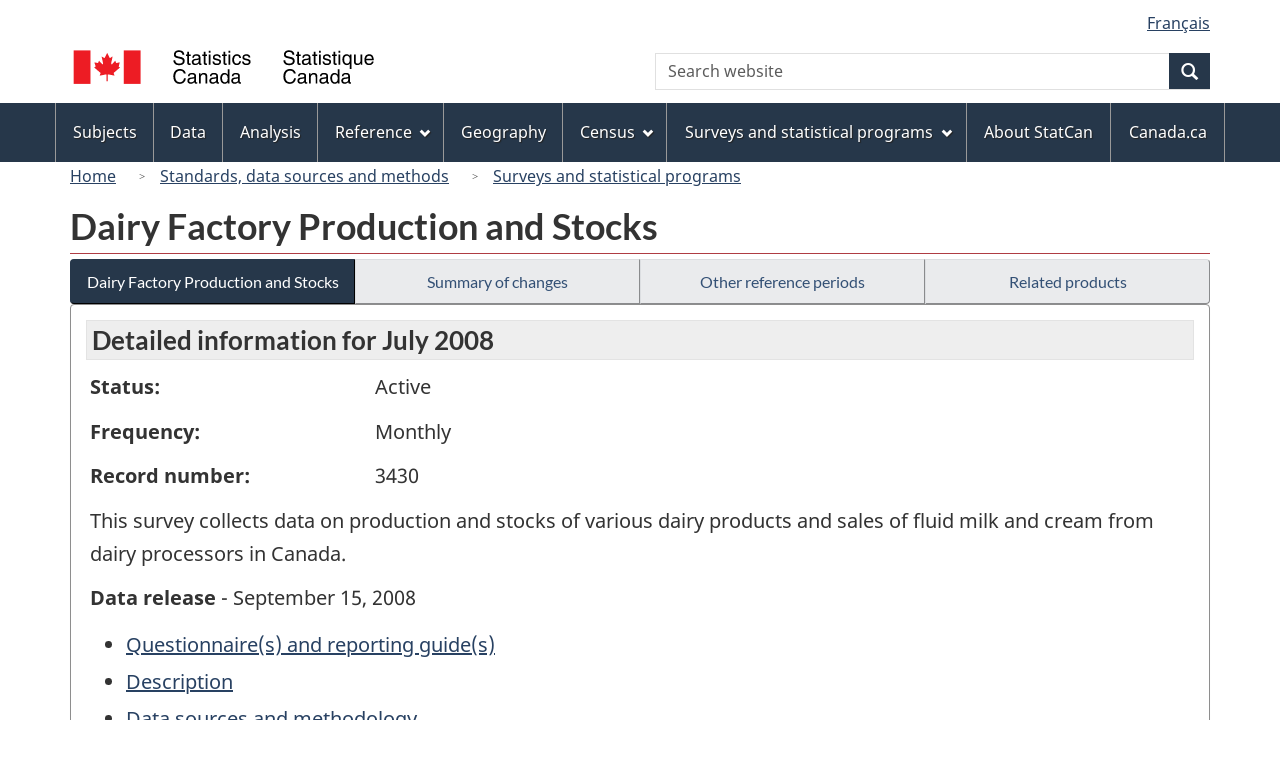

--- FILE ---
content_type: text/html
request_url: https://www23.statcan.gc.ca/imdb/p2SV.pl?Function=getSurvey&Id=52360
body_size: 18793
content:
<!DOCTYPE html>

<!--[if lt IE 9]><html class="no-js lt-ie9" lang="en" dir="ltr"><![endif]--><!--[if gt IE 8]><!-->
<html class="no-js" lang="en" dir="ltr">
<!--<![endif]-->

<head>
<meta charset="utf-8">
<!-- Web Experience Toolkit (WET) / BoÃ®te Ã  outils de l'expÃ©rience Web (BOEW)
     wet-boew.github.io/wet-boew/License-en.htm / wet-boew.github.io/wet-boew/Licence-fr.htm -->

<title>Surveys and statistical programs - Dairy Factory Production and Stocks</title>
<meta name="description" content="This survey collects data on production and stocks of various dairy products and sales of fluid milk and cream from dairy processors in Canada." />
<meta name="dcterms.creator" content="Government of Canada, Statistics Canada" />
<meta name="dcterms.title" content="Dairy Factory Production and Stocks" />
<meta name="dcterms.issued" title="W3CDTF" content="2008-09-12" />
<meta name="dcterms.modified" title="W3CDTF" content="2008-09-12" />
<meta name="dcterms.subject" title="gcstc" content="none" />
<meta name="dcterms.language" title="ISO639-2" content="eng" />
<meta name="keywords" content="Agriculture and food (formerly Agriculture), Food, beverage and tobacco, Livestock and aquaculture, Manufacturing, Butter, Cheese, Cream, Dairies, Dairy products, Ice cream, Milk, Yogurt" />
<meta name="STCtopic" content="Reference" />
<meta name="STCtopicID" content="4017" />
<meta name="STCsubtopic" content="Reference (general)" />
<meta name="STCsubtopicID" content="4017" />
<meta name="STCtype" content="Survey record" />
<meta content="width=device-width,initial-scale=1" name="viewport" />

<!--START css.htm -->

<meta property="dcterms:service" content="StatCan"/> 
<meta property="dcterms:accessRights" content="2"/>

<link href="/wet-boew4b/assets/favicon.ico" rel="icon" type="image/x-icon">
<link rel="stylesheet" href="/wet-boew4b/css/wet-boew.min.css">
<script src="/wet-boew4b/js/jquery.min.js"></script>

<link rel="stylesheet" href="/wet-boew4b/css/theme.min.css">
<link rel="stylesheet" href="/wet-boew4b/css/statcan.css">
<link rel="stylesheet" href="/wet-boew4b/invitation-manager/Overlay.css"> 

<noscript><link rel="stylesheet" href="/wet-boew4b/css/noscript.min.css" /></noscript>
<!-- Adobe Analytics RUN --><script src="//assets.adobedtm.com/be5dfd287373/0127575cd23a/launch-f7c3e6060667.min.js"></script>
<!-- Adobe Analytics v10 --><!--script src="//assets.adobedtm.com/be5dfd287373/8f0ead8a37e7/launch-09394abc039d.min.js"></script-->

<script>dataLayer1 = [];</script>

<!-- CustomScriptsCSSStart -->
<link rel="stylesheet" href="/wet-boew4b/imdb-templates/imdb-standards.css" />
<!-- CustomScriptsCSSEnd -->

<!--END css.htm -->

</head>

<body vocab="http://schema.org/" typeof="WebPage">

<ul id="wb-tphp">
<li class="wb-slc">
<a class="wb-sl" href="#wb-cont">Skip to main content</a>
</li>
<li class="wb-slc visible-sm visible-md visible-lg">
<a class="wb-sl" href="#wb-info">Skip to "About this site"</a>
</li>
</ul>
<header role="banner">
<div id="wb-bnr" class="container">
<section id="wb-lng" class="visible-md visible-lg text-right">
<h2 class="wb-inv">Language selection</h2>
<div class="row">
<div class="col-md-12">
<ul class="list-inline margin-bottom-none">
<li><a lang="fr" href="
/imdb/cgi-bin/change.cgi
">Fran&#231;ais</a></li>
</ul>
</div>
</div>
</section>
<div class="row">
<div class="brand col-xs-8 col-sm-9 col-md-6">
<a href="https://www.statcan.gc.ca/en/start" property="URL"><img src="/wet-boew4b/assets/sig-blk-en.svg" alt="Statistics Canada"><span class="wb-inv"> / <span lang="fr">Statistique Canada</span></span></a>
</div>
<section class="wb-mb-links col-xs-4 col-sm-3 visible-sm visible-xs" id="wb-glb-mn">
<h2>Search and menus</h2>
<ul class="list-inline text-right chvrn">
<li><a href="#mb-pnl" title="Search and menus" aria-controls="mb-pnl" class="overlay-lnk" role="button"><span class="glyphicon glyphicon-search"><span class="glyphicon glyphicon-th-list"><span class="wb-inv">Search and menus</span></span></span></a></li>
</ul>
<div id="mb-pnl"></div>
</section>

<section id="wb-srch" class="col-xs-6 text-right visible-md visible-lg">
<h2 class="wb-inv">Search</h2>
<form action="https://www.statcan.gc.ca/search/results/site-search" method="get" name="cse-search-box" role="search" class="form-inline">
<div class="form-group wb-srch-qry">
<label for="wb-srch-q" class="wb-inv">Search website</label>
<input type="hidden" name="fq" value="stclac:2" />
<input id="wb-srch-q" list="wb-srch-q-ac" class="wb-srch-q form-control" name="q" type="search" value="" size="27" maxlength="150" placeholder="Search website">
<datalist id="wb-srch-q-ac">
</datalist>
</div>
<div class="form-group submit">
<button type="submit" id="wb-srch-sub" class="btn btn-primary btn-small" name="wb-srch-sub"><span class="glyphicon-search glyphicon"></span><span class="wb-inv">Search</span></button>
</div>
</form>
</section>
</div>
</div>

<nav role="navigation" id="wb-sm" class="wb-menu visible-md visible-lg" data-trgt="mb-pnl" data-ajax-replace="/wet-boew4b/ajax/sitemenu-en.html" typeof="SiteNavigationElement">
	<div class="container nvbar">
		<h2 class="wb-inv">Topics menu</h2>
		<div class="row">
			<ul class="list-inline menu">
				<li><a href="https://www150.statcan.gc.ca/n1/en/subjects?MM=1">Subjects</a></li>
				<li><a href="https://www150.statcan.gc.ca/n1/en/type/data?MM=1">Data</a></li>
				<li><a href="https://www150.statcan.gc.ca/n1/en/type/analysis?MM=1">Analysis</a></li>
				<li><a href="https://www150.statcan.gc.ca/n1/en/type/reference?MM=1">Reference</a></li>
				<li><a href="https://www.statcan.gc.ca/en/geography?MM=1">Geography</a></li>
				<li><a href="https://www.statcan.gc.ca/en/census?MM=1">Census</a></li>
				<li><a href="https://www.statcan.gc.ca/en/surveys?MM=1">Surveys and statistical programs</a></li>
				<li><a href="https://www.statcan.gc.ca/en/about/statcan?MM=1">About StatCan</a></li>
				<li><a href="https://www.canada.ca/en.html">Canada.ca</a></li>
			</ul>
		</div>
	</div>
</nav>

<nav role="navigation" id="wb-bc" class="" property="breadcrumb">
	<div class="container">
		<div class="row">

<!-- Breadcrumb trail START-->

<ol class="breadcrumb">
<li><a href="http://www.statcan.gc.ca/start-debut-eng.html">Home</a></li>
<li><a href="https://www.statcan.gc.ca/eng/concepts/index">Standards, data sources and methods</a></li>
<li><a href="https://www23.statcan.gc.ca/imdb-bmdi/pub/indexth-eng.htm">Surveys and statistical programs</a></li>
</ol>

</div>
</div>
</nav>
</header>

<main role="main" property="mainContentOfPage" class="container">
<!-- Breadcrumb trail END-->

<h1 property="name" id="wb-cont">Dairy Factory Production and Stocks</h1>
<div class="btn-group btn-group-justified hidden-xs hidden-print" role="group">
<a class="btn btn-default btn-primary" href="https://www23.statcan.gc.ca/imdb/p2SV.pl?Function=getSurvey&amp;Id=52360">Dairy Factory Production and Stocks</a>

<a class="btn btn-default" href="https://www23.statcan.gc.ca/imdb/p2SV.pl?Function=getMainChange&amp;Id=52360">Summary of changes</a>

<a class="btn btn-default" href="https://www23.statcan.gc.ca/imdb/p2SV.pl?Function=getInstanceList&amp;Id=52360">Other reference periods</a>

<a class="btn btn-default" href="https://www23.statcan.gc.ca/imdb/p2SV.pl?Function=getSurveyProduct&amp;Id=52360">Related products</a>
</div>
<div class="visible-xs mrgn-bttm-sm row active-nav hidden-print">
<div class="col-xs-12"><a class="btn btn-block btn-primary" href="https://www23.statcan.gc.ca/imdb/p2SV.pl?Function=getSurvey&amp;Id=52360">Dairy Factory Production and Stocks</a></div>

<div class="col-xs-12"><a class="btn btn-block btn-default" href="https://www23.statcan.gc.ca/imdb/p2SV.pl?Function=getMainChange&amp;Id=52360">Summary of changes</a></div>

<div class="col-xs-12"><a class="btn btn-block btn-default" href="https://www23.statcan.gc.ca/imdb/p2SV.pl?Function=getInstanceList&amp;Id=52360">Other reference periods</a></div>

<div class="col-xs-12"><a class="btn btn-block btn-default" href="https://www23.statcan.gc.ca/imdb/p2SV.pl?Function=getSurveyProduct&amp;Id=52360">Related products</a></div>
</div>


<!-- Open Content panel -->

<div class="panel panel-default mrgn-tp-0 mrgn-bttm-md">

<!-- Open body panel -->

<div class="panel-body">

<h2 class="bg-lgt-h2">Detailed information for  July 2008 </h2><div class="row">
<div class="col-md-3"><p><strong>Status:</strong></p></div>
<div class="col-md-9"><p>Active</p></div>
</div>
<div class="row">
<div class="col-md-3"><p><strong>Frequency:</strong></p></div>
<div class="col-md-9"><p>Monthly</p></div>
</div>
<div class="row">
<div class="col-md-3"><p><strong>Record number:</strong></p></div>
<div class="col-md-9"><p>3430</p></div>
</div>
<p>This survey collects data on production and stocks of various dairy products and sales of fluid milk and cream from dairy processors in Canada&#46;</p>
<p><strong>Data release</strong> - September 15, 2008</p>
<ul>
<li><a href="https://www23.statcan.gc.ca/imdb/p2SV.pl?Function=getSurvInstrumentList&amp;Id=52360">Questionnaire&#40;s&#41; and reporting guide&#40;s&#41;</a></li>
<li><a href="#a1">Description</a></li>
<li><a href="#a2">Data sources and methodology</a></li>
<li><a href="#a3">Data accuracy</a></li>
</ul>
<h3 id="a1" class="bg-lgt-h3">Description</h3>
<p>This survey collects data from dairy processors in Canada related to their monthly production and inventory of dairy products&#46; The data are used by Agriculture and Agri&#45;Food Canada&#44; the Canadian Dairy Commission&#44; libraries&#44; provincial governments and the dairy farmers of Canada to assist in the development&#44; administration and evaluation of dairy policies&#46; Numerous government and non&#45;government organizations are involved in the administration of the dairy sector and require detailed information particularly because this sector operates within a supply&#45;management framework that manages farm&#45;level production&#44; imports&#44; exports and prices&#46;</p> 
<p><strong>Reference period: </strong>Month</p>
<p><strong>Collection period: </strong>Last two weeks of the month</p>
<!-- h3 Description --> 
<h4>Subjects</h4>
<ul>
<li>Agriculture and food &#40;formerly Agriculture&#41;</li>
<li>Food&#44; beverage and tobacco</li>
<li>Livestock and aquaculture</li>
<li>Manufacturing</li>
</ul><!-- Subjects -->
<!-- Methodology --> 
 <h3 id="a2" class="bg-lgt-h3">Data sources and methodology</h3>

<h4 >Target population</h4>
<p>The universe consists of all dairy processors in Canada&#46; </p>
 <!-- Target population -->

<h4 >Instrument design</h4>
<p>The paper questionnaire has remained stable over the decades&#44; although formats and wording have been modified to maintain its relevance based on feedback from respondents and users&#46; </p>
 <!-- Instrument design -->

<h4>Sampling</h4>
<p>This survey is a census&#46;</p>
<p>This methodology type does not apply to this statistical program&#46; </p>
<!-- Sampling -->

<h4>Data sources</h4>
<p>Responding to this survey is mandatory&#46;</p>
<p>Data are collected directly from survey respondents and extracted from administrative files&#46;</p>
<p>In all provinces except Prince Edward Island&#44; Alberta&#44; Saskatchewan and Ontario data are collected by the provincial Department of Agriculture&#44; Milk Commission or Milk Marketing Board&#46; These agencies are empowered to audit the purchases and end use of milk processors to ensure that price paid and end use correspond&#46; Milk processors are sent monthly questionnaires&#44; and are required to report all products manufactured&#44; and stocks on hand at the 1st of the month&#46; The provincial agencies then forward their monthly provincial summaries to Statistics Canada&#44; to be incorporated in the Canada total&#46; <br><br>Prince Edward Island&#44; Alberta&#44; Saskatchewan and Ontario questionnaires are returned to Statistics Canada for compilation&#46;<br><br>Telephone follow&#45;up procedures ensure a high rate of return during data collection&#46; </p>
<p>View the <a href="https://www23.statcan.gc.ca/imdb/p2SV.pl?Function=getSurvInstrumentList&amp;Id=52360">Questionnaire&#40;s&#41; and reporting guide&#40;s&#41;</a>.</p>
<!-- Data sources -->

<h4 >Error detection</h4>
<p>Both monthly reports and provincial totals are scrutinized to ensure that they are consistent with previous periods and industry trends&#46; </p>
 <!-- Error detection -->

<h4 >Imputation</h4>
<p>Missing reports are manually imputed based on previous reports&#44; historical averages or ratios&#46; This is required if the current month&#39;s data are not available and the data are usually updated with completed questionnaires the following month&#46; </p>
 <!-- Imputation -->

<h4 >Quality evaluation</h4>
<p>The survey results are evaluated through comparisons to previous estimates and other sources when available&#46; Biological factors are used as a guide when evaluating the data or comparing to other data sets&#46; </p>
 <!-- Quality evaluation -->

<h4 >Disclosure control</h4>
<p>Statistics Canada is prohibited by law from releasing any information it collects which could identify any person&#44; business&#44; or organization&#44; unless consent has been given by the respondent or as permitted by the Statistics Act&#46; Various confidentiality rules are applied to all data that are released or published to prevent the publication or disclosure of any information deemed confidential&#46; If necessary&#44; data are suppressed to prevent direct or residual disclosure of identifiable data&#46; </p>
 <!-- Disclosure control -->

 <!-- Methodology --> 
<h3 id="a3" class="bg-lgt-h3">Data accuracy</h3>
<p>As this is a small census style survey with rigorous follow&#45;up as required&#44; data quality is deemed to be very high&#46; Data are collected in most provinces by the agency responsible for ensuring that industrial milk is used for the production class in which it was paid for&#46; Questionnaires are audited quarterly and revised as required&#46; In the case of a late report&#44; telephone follow&#45;up results in a high response rate&#46; If the data cannot be obtained&#44; estimates are made&#44; and the data are revised the following month&#46;<br><br>The data accuracy of this survey is high as the response rate is normally over 90&#37; covering over 95&#37; of the industry&#46; </p>
<!-- Data accuracy -->
 <!-- h2 Detail information -->


</div><!-- Close panel-body -->

</div><!-- Close panel -->

<!-- ContentEnd -->

<div class="pagedetails">
	<dl id="wb-dtmd">
		<dt>Date modified:&#32;</dt>
		<dd><time property="dateModified">
2008-09-12
</time></dd>
	</dl>
</div>
</main>

<footer id="wb-info">
	<h2 class="wb-inv">About this site</h2>
	<div class="gc-contextual">
		<div class="container">
			<nav>
				<h3>Statistics Canada</h3>
				<ul class="list-unstyled colcount-sm-2 colcount-md-3">
					<li><a href="https://www.statcan.gc.ca/en/reference/refcentre/index">Contact StatCan</a></li>
					<li><a href="https://www.statcan.gc.ca/en/trust">Trust Centre</a></li>
				</ul>
			</nav>
		</div>
	</div>
	<div class="gc-main-footer">
		<div class="container">
			<nav>
				<h3>Government of Canada</h3>
				<ul class="list-unstyled colcount-sm-2 colcount-md-3">
					<li><a href="https://www.canada.ca/en/contact.html">All contacts</a></li>
					<li><a href="https://www.canada.ca/en/government/dept.html">Departments and agencies</a></li>
					<li><a href="https://www.canada.ca/en/government/system.html">About government</a></li>
				</ul>
				<h4><span class="wb-inv">Themes and topics</span></h4>
				<ul class="list-unstyled colcount-sm-2 colcount-md-3">
					<li><a href="https://www.canada.ca/en/services/jobs.html">Jobs</a></li>
					<li><a href="https://www.canada.ca/en/services/immigration-citizenship.html">Immigration and citizenship</a></li>
					<li><a href="https://travel.gc.ca/">Travel and tourism</a></li>
					<li><a href="https://www.canada.ca/en/services/business.html">Business</a></li>
					<li><a href="https://www.canada.ca/en/services/benefits.html">Benefits</a></li>
					<li><a href="https://www.canada.ca/en/services/health.html">Health</a></li>
					<li><a href="https://www.canada.ca/en/services/taxes.html">Taxes</a></li>
					<li><a href="https://www.canada.ca/en/services/environment.html">Environment and natural resources</a></li>
					<li><a href="https://www.canada.ca/en/services/defence.html">National security and defence</a></li>
					<li><a href="https://www.canada.ca/en/services/culture.html">Culture, history and sport</a></li>
					<li><a href="https://www.canada.ca/en/services/policing.html">Policing, justice and emergencies</a></li>
					<li><a href="https://www.canada.ca/en/services/transport.html">Transport and infrastructure</a></li>
					<li><a href="https://international.gc.ca/world-monde/index.aspx?lang=eng">Canada and the world</a></li>
					<li><a href="https://www.canada.ca/en/services/finance.html">Money and finance</a></li>
					<li><a href="https://www.canada.ca/en/services/science.html">Science and innovation</a></li>
					<li><a href="https://www.canada.ca/en/services/indigenous-peoples.html">Indigenous peoples</a></li>
					<li><a href="https://www.canada.ca/en/services/veterans.html">Veterans and military</a></li>
					<li><a href="https://www.canada.ca/en/services/youth.html">Youth</a></li>
				</ul>
			</nav>
		</div>
	</div>
	<div class="gc-sub-footer">
		<div class="container d-flex align-items-center">
			<nav>
				<h3 class="wb-inv">Government of Canada Corporate</h3>
				<ul>
					<li><a href="https://www.canada.ca/en/social.html">Social media</a></li>
					<li><a href="https://www.canada.ca/en/mobile.html">Mobile applications</a></li>
					<li><a href="https://www.canada.ca/en/government/about.html">About Canada.ca</a></li>
					<li><a href="https://www.statcan.gc.ca/en/terms-conditions">Terms and conditions</a></li>
					<li><a href="https://www.statcan.gc.ca/en/reference/privacy">Privacy</a></li>
				</ul>
			</nav>
			<div class="wtrmrk align-self-end">
				<img src="/wet-boew4b/assets/wmms-blk.svg" alt="Symbol of the Government of Canada">
			</div>
		</div>
	</div>
</footer>

<!--[if gte IE 9 | !IE ]><!-->
<script src="/wet-boew4b/js/wet-boew.min.js"></script>
<script src="/wet-boew4b/js/theme.min.js"></script>
<!--<![endif]-->
<!--[if lt IE 9]>
<script src="/wet-boew4b/js/ie8-wet-boew2.min.js"></script>
<![endif]-->
<!-- InvitationManager -->
<script src="/wet-boew4b/invitation-manager/Overlay.js"></script>
<script src="/wet-boew4b/invitation-manager/InvitationManager.js"></script>
<!-- End InvitationManager -->
<script type="text/javascript">_satellite.pageBottom();</script>
<!-- CustomScriptsJSStart -->
<!-- CustomScriptsJSEnd -->

</body>
</html>
